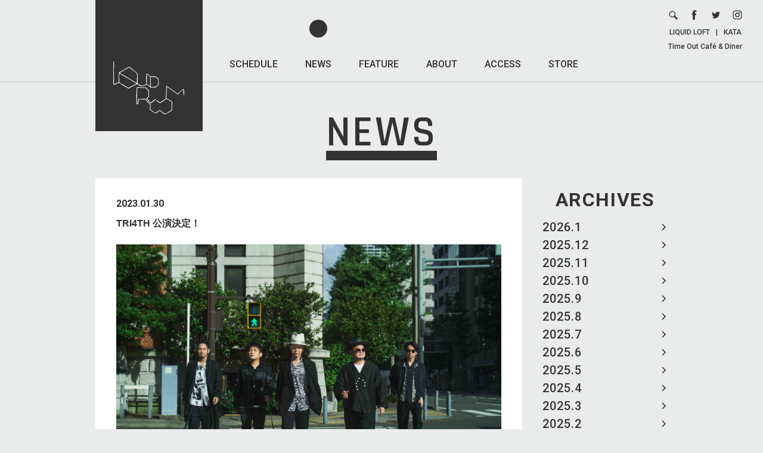

--- FILE ---
content_type: text/html; charset=UTF-8
request_url: https://www.liquidroom.net/news/2023/01/30/17303
body_size: 9534
content:
<!DOCTYPE html>
<html lang="ja" prefix="og: http://ogp.me/ns#">

<head>
    <meta charset="UTF-8">
    <meta name="viewport" content="width=device-width, user-scalable=no, initial-scale=1, maximum-scale=1">

    <!-- Google tag (gtag.js) -->
    <script async src="https://www.googletagmanager.com/gtag/js?id=G-2VBWYF45SB"></script>
    <script>
        window.dataLayer = window.dataLayer || [];

        function gtag() {
            dataLayer.push(arguments);
        }
        gtag('js', new Date());

        gtag('config', 'G-2VBWYF45SB');
    </script>

    <title>TRI4TH 公演決定！ / LIQUIDROOM [リキッドルーム]</title>
    <meta name='robots' content='max-image-preview:large' />
<style id='wp-img-auto-sizes-contain-inline-css' type='text/css'>
img:is([sizes=auto i],[sizes^="auto," i]){contain-intrinsic-size:3000px 1500px}
/*# sourceURL=wp-img-auto-sizes-contain-inline-css */
</style>
<style id='wp-block-library-inline-css' type='text/css'>
:root{--wp-block-synced-color:#7a00df;--wp-block-synced-color--rgb:122,0,223;--wp-bound-block-color:var(--wp-block-synced-color);--wp-editor-canvas-background:#ddd;--wp-admin-theme-color:#007cba;--wp-admin-theme-color--rgb:0,124,186;--wp-admin-theme-color-darker-10:#006ba1;--wp-admin-theme-color-darker-10--rgb:0,107,160.5;--wp-admin-theme-color-darker-20:#005a87;--wp-admin-theme-color-darker-20--rgb:0,90,135;--wp-admin-border-width-focus:2px}@media (min-resolution:192dpi){:root{--wp-admin-border-width-focus:1.5px}}.wp-element-button{cursor:pointer}:root .has-very-light-gray-background-color{background-color:#eee}:root .has-very-dark-gray-background-color{background-color:#313131}:root .has-very-light-gray-color{color:#eee}:root .has-very-dark-gray-color{color:#313131}:root .has-vivid-green-cyan-to-vivid-cyan-blue-gradient-background{background:linear-gradient(135deg,#00d084,#0693e3)}:root .has-purple-crush-gradient-background{background:linear-gradient(135deg,#34e2e4,#4721fb 50%,#ab1dfe)}:root .has-hazy-dawn-gradient-background{background:linear-gradient(135deg,#faaca8,#dad0ec)}:root .has-subdued-olive-gradient-background{background:linear-gradient(135deg,#fafae1,#67a671)}:root .has-atomic-cream-gradient-background{background:linear-gradient(135deg,#fdd79a,#004a59)}:root .has-nightshade-gradient-background{background:linear-gradient(135deg,#330968,#31cdcf)}:root .has-midnight-gradient-background{background:linear-gradient(135deg,#020381,#2874fc)}:root{--wp--preset--font-size--normal:16px;--wp--preset--font-size--huge:42px}.has-regular-font-size{font-size:1em}.has-larger-font-size{font-size:2.625em}.has-normal-font-size{font-size:var(--wp--preset--font-size--normal)}.has-huge-font-size{font-size:var(--wp--preset--font-size--huge)}.has-text-align-center{text-align:center}.has-text-align-left{text-align:left}.has-text-align-right{text-align:right}.has-fit-text{white-space:nowrap!important}#end-resizable-editor-section{display:none}.aligncenter{clear:both}.items-justified-left{justify-content:flex-start}.items-justified-center{justify-content:center}.items-justified-right{justify-content:flex-end}.items-justified-space-between{justify-content:space-between}.screen-reader-text{border:0;clip-path:inset(50%);height:1px;margin:-1px;overflow:hidden;padding:0;position:absolute;width:1px;word-wrap:normal!important}.screen-reader-text:focus{background-color:#ddd;clip-path:none;color:#444;display:block;font-size:1em;height:auto;left:5px;line-height:normal;padding:15px 23px 14px;text-decoration:none;top:5px;width:auto;z-index:100000}html :where(.has-border-color){border-style:solid}html :where([style*=border-top-color]){border-top-style:solid}html :where([style*=border-right-color]){border-right-style:solid}html :where([style*=border-bottom-color]){border-bottom-style:solid}html :where([style*=border-left-color]){border-left-style:solid}html :where([style*=border-width]){border-style:solid}html :where([style*=border-top-width]){border-top-style:solid}html :where([style*=border-right-width]){border-right-style:solid}html :where([style*=border-bottom-width]){border-bottom-style:solid}html :where([style*=border-left-width]){border-left-style:solid}html :where(img[class*=wp-image-]){height:auto;max-width:100%}:where(figure){margin:0 0 1em}html :where(.is-position-sticky){--wp-admin--admin-bar--position-offset:var(--wp-admin--admin-bar--height,0px)}@media screen and (max-width:600px){html :where(.is-position-sticky){--wp-admin--admin-bar--position-offset:0px}}

/*# sourceURL=wp-block-library-inline-css */
</style><style id='global-styles-inline-css' type='text/css'>
:root{--wp--preset--aspect-ratio--square: 1;--wp--preset--aspect-ratio--4-3: 4/3;--wp--preset--aspect-ratio--3-4: 3/4;--wp--preset--aspect-ratio--3-2: 3/2;--wp--preset--aspect-ratio--2-3: 2/3;--wp--preset--aspect-ratio--16-9: 16/9;--wp--preset--aspect-ratio--9-16: 9/16;--wp--preset--color--black: #000000;--wp--preset--color--cyan-bluish-gray: #abb8c3;--wp--preset--color--white: #ffffff;--wp--preset--color--pale-pink: #f78da7;--wp--preset--color--vivid-red: #cf2e2e;--wp--preset--color--luminous-vivid-orange: #ff6900;--wp--preset--color--luminous-vivid-amber: #fcb900;--wp--preset--color--light-green-cyan: #7bdcb5;--wp--preset--color--vivid-green-cyan: #00d084;--wp--preset--color--pale-cyan-blue: #8ed1fc;--wp--preset--color--vivid-cyan-blue: #0693e3;--wp--preset--color--vivid-purple: #9b51e0;--wp--preset--gradient--vivid-cyan-blue-to-vivid-purple: linear-gradient(135deg,rgb(6,147,227) 0%,rgb(155,81,224) 100%);--wp--preset--gradient--light-green-cyan-to-vivid-green-cyan: linear-gradient(135deg,rgb(122,220,180) 0%,rgb(0,208,130) 100%);--wp--preset--gradient--luminous-vivid-amber-to-luminous-vivid-orange: linear-gradient(135deg,rgb(252,185,0) 0%,rgb(255,105,0) 100%);--wp--preset--gradient--luminous-vivid-orange-to-vivid-red: linear-gradient(135deg,rgb(255,105,0) 0%,rgb(207,46,46) 100%);--wp--preset--gradient--very-light-gray-to-cyan-bluish-gray: linear-gradient(135deg,rgb(238,238,238) 0%,rgb(169,184,195) 100%);--wp--preset--gradient--cool-to-warm-spectrum: linear-gradient(135deg,rgb(74,234,220) 0%,rgb(151,120,209) 20%,rgb(207,42,186) 40%,rgb(238,44,130) 60%,rgb(251,105,98) 80%,rgb(254,248,76) 100%);--wp--preset--gradient--blush-light-purple: linear-gradient(135deg,rgb(255,206,236) 0%,rgb(152,150,240) 100%);--wp--preset--gradient--blush-bordeaux: linear-gradient(135deg,rgb(254,205,165) 0%,rgb(254,45,45) 50%,rgb(107,0,62) 100%);--wp--preset--gradient--luminous-dusk: linear-gradient(135deg,rgb(255,203,112) 0%,rgb(199,81,192) 50%,rgb(65,88,208) 100%);--wp--preset--gradient--pale-ocean: linear-gradient(135deg,rgb(255,245,203) 0%,rgb(182,227,212) 50%,rgb(51,167,181) 100%);--wp--preset--gradient--electric-grass: linear-gradient(135deg,rgb(202,248,128) 0%,rgb(113,206,126) 100%);--wp--preset--gradient--midnight: linear-gradient(135deg,rgb(2,3,129) 0%,rgb(40,116,252) 100%);--wp--preset--font-size--small: 13px;--wp--preset--font-size--medium: 20px;--wp--preset--font-size--large: 36px;--wp--preset--font-size--x-large: 42px;--wp--preset--spacing--20: 0.44rem;--wp--preset--spacing--30: 0.67rem;--wp--preset--spacing--40: 1rem;--wp--preset--spacing--50: 1.5rem;--wp--preset--spacing--60: 2.25rem;--wp--preset--spacing--70: 3.38rem;--wp--preset--spacing--80: 5.06rem;--wp--preset--shadow--natural: 6px 6px 9px rgba(0, 0, 0, 0.2);--wp--preset--shadow--deep: 12px 12px 50px rgba(0, 0, 0, 0.4);--wp--preset--shadow--sharp: 6px 6px 0px rgba(0, 0, 0, 0.2);--wp--preset--shadow--outlined: 6px 6px 0px -3px rgb(255, 255, 255), 6px 6px rgb(0, 0, 0);--wp--preset--shadow--crisp: 6px 6px 0px rgb(0, 0, 0);}:where(.is-layout-flex){gap: 0.5em;}:where(.is-layout-grid){gap: 0.5em;}body .is-layout-flex{display: flex;}.is-layout-flex{flex-wrap: wrap;align-items: center;}.is-layout-flex > :is(*, div){margin: 0;}body .is-layout-grid{display: grid;}.is-layout-grid > :is(*, div){margin: 0;}:where(.wp-block-columns.is-layout-flex){gap: 2em;}:where(.wp-block-columns.is-layout-grid){gap: 2em;}:where(.wp-block-post-template.is-layout-flex){gap: 1.25em;}:where(.wp-block-post-template.is-layout-grid){gap: 1.25em;}.has-black-color{color: var(--wp--preset--color--black) !important;}.has-cyan-bluish-gray-color{color: var(--wp--preset--color--cyan-bluish-gray) !important;}.has-white-color{color: var(--wp--preset--color--white) !important;}.has-pale-pink-color{color: var(--wp--preset--color--pale-pink) !important;}.has-vivid-red-color{color: var(--wp--preset--color--vivid-red) !important;}.has-luminous-vivid-orange-color{color: var(--wp--preset--color--luminous-vivid-orange) !important;}.has-luminous-vivid-amber-color{color: var(--wp--preset--color--luminous-vivid-amber) !important;}.has-light-green-cyan-color{color: var(--wp--preset--color--light-green-cyan) !important;}.has-vivid-green-cyan-color{color: var(--wp--preset--color--vivid-green-cyan) !important;}.has-pale-cyan-blue-color{color: var(--wp--preset--color--pale-cyan-blue) !important;}.has-vivid-cyan-blue-color{color: var(--wp--preset--color--vivid-cyan-blue) !important;}.has-vivid-purple-color{color: var(--wp--preset--color--vivid-purple) !important;}.has-black-background-color{background-color: var(--wp--preset--color--black) !important;}.has-cyan-bluish-gray-background-color{background-color: var(--wp--preset--color--cyan-bluish-gray) !important;}.has-white-background-color{background-color: var(--wp--preset--color--white) !important;}.has-pale-pink-background-color{background-color: var(--wp--preset--color--pale-pink) !important;}.has-vivid-red-background-color{background-color: var(--wp--preset--color--vivid-red) !important;}.has-luminous-vivid-orange-background-color{background-color: var(--wp--preset--color--luminous-vivid-orange) !important;}.has-luminous-vivid-amber-background-color{background-color: var(--wp--preset--color--luminous-vivid-amber) !important;}.has-light-green-cyan-background-color{background-color: var(--wp--preset--color--light-green-cyan) !important;}.has-vivid-green-cyan-background-color{background-color: var(--wp--preset--color--vivid-green-cyan) !important;}.has-pale-cyan-blue-background-color{background-color: var(--wp--preset--color--pale-cyan-blue) !important;}.has-vivid-cyan-blue-background-color{background-color: var(--wp--preset--color--vivid-cyan-blue) !important;}.has-vivid-purple-background-color{background-color: var(--wp--preset--color--vivid-purple) !important;}.has-black-border-color{border-color: var(--wp--preset--color--black) !important;}.has-cyan-bluish-gray-border-color{border-color: var(--wp--preset--color--cyan-bluish-gray) !important;}.has-white-border-color{border-color: var(--wp--preset--color--white) !important;}.has-pale-pink-border-color{border-color: var(--wp--preset--color--pale-pink) !important;}.has-vivid-red-border-color{border-color: var(--wp--preset--color--vivid-red) !important;}.has-luminous-vivid-orange-border-color{border-color: var(--wp--preset--color--luminous-vivid-orange) !important;}.has-luminous-vivid-amber-border-color{border-color: var(--wp--preset--color--luminous-vivid-amber) !important;}.has-light-green-cyan-border-color{border-color: var(--wp--preset--color--light-green-cyan) !important;}.has-vivid-green-cyan-border-color{border-color: var(--wp--preset--color--vivid-green-cyan) !important;}.has-pale-cyan-blue-border-color{border-color: var(--wp--preset--color--pale-cyan-blue) !important;}.has-vivid-cyan-blue-border-color{border-color: var(--wp--preset--color--vivid-cyan-blue) !important;}.has-vivid-purple-border-color{border-color: var(--wp--preset--color--vivid-purple) !important;}.has-vivid-cyan-blue-to-vivid-purple-gradient-background{background: var(--wp--preset--gradient--vivid-cyan-blue-to-vivid-purple) !important;}.has-light-green-cyan-to-vivid-green-cyan-gradient-background{background: var(--wp--preset--gradient--light-green-cyan-to-vivid-green-cyan) !important;}.has-luminous-vivid-amber-to-luminous-vivid-orange-gradient-background{background: var(--wp--preset--gradient--luminous-vivid-amber-to-luminous-vivid-orange) !important;}.has-luminous-vivid-orange-to-vivid-red-gradient-background{background: var(--wp--preset--gradient--luminous-vivid-orange-to-vivid-red) !important;}.has-very-light-gray-to-cyan-bluish-gray-gradient-background{background: var(--wp--preset--gradient--very-light-gray-to-cyan-bluish-gray) !important;}.has-cool-to-warm-spectrum-gradient-background{background: var(--wp--preset--gradient--cool-to-warm-spectrum) !important;}.has-blush-light-purple-gradient-background{background: var(--wp--preset--gradient--blush-light-purple) !important;}.has-blush-bordeaux-gradient-background{background: var(--wp--preset--gradient--blush-bordeaux) !important;}.has-luminous-dusk-gradient-background{background: var(--wp--preset--gradient--luminous-dusk) !important;}.has-pale-ocean-gradient-background{background: var(--wp--preset--gradient--pale-ocean) !important;}.has-electric-grass-gradient-background{background: var(--wp--preset--gradient--electric-grass) !important;}.has-midnight-gradient-background{background: var(--wp--preset--gradient--midnight) !important;}.has-small-font-size{font-size: var(--wp--preset--font-size--small) !important;}.has-medium-font-size{font-size: var(--wp--preset--font-size--medium) !important;}.has-large-font-size{font-size: var(--wp--preset--font-size--large) !important;}.has-x-large-font-size{font-size: var(--wp--preset--font-size--x-large) !important;}
/*# sourceURL=global-styles-inline-css */
</style>

<style id='classic-theme-styles-inline-css' type='text/css'>
/*! This file is auto-generated */
.wp-block-button__link{color:#fff;background-color:#32373c;border-radius:9999px;box-shadow:none;text-decoration:none;padding:calc(.667em + 2px) calc(1.333em + 2px);font-size:1.125em}.wp-block-file__button{background:#32373c;color:#fff;text-decoration:none}
/*# sourceURL=/wp-includes/css/classic-themes.min.css */
</style>
<link rel='stylesheet' id='fonts-css' href='https://fonts.googleapis.com/css?family=Rajdhani%3A600%2C700%7CRoboto+Condensed%7CRoboto%3A400%2C400i%2C500%2C700%2C700i&#038;ver=6.9' type='text/css' media='all' />
<link rel='stylesheet' id='li_common-css' href='https://www.liquidroom.net/wp-content/themes/liquidroom/assets/css/common.css?20180214_1&#038;ver=6.9' type='text/css' media='all' />
<link rel='stylesheet' id='news-css' href='https://www.liquidroom.net/wp-content/themes/liquidroom/assets/css/news.css?ver=6.9' type='text/css' media='all' />
<link rel="canonical" href="https://www.liquidroom.net/news/2023/01/30/17303" />
<link rel='shortlink' href='https://www.liquidroom.net/?p=17303' />
<link rel="shortcut icon" href="https://www.liquidroom.net/wp-content/themes/liquidroom/assets/img/favicon.ico">
<link rel="icon" href="https://www.liquidroom.net/wp-content/themes/liquidroom/assets/img/favicon.ico">
<link rel="apple-touch-icon" href="https://www.liquidroom.net/wp-content/themes/liquidroom/assets/img/apple-touch-icon.png">
<meta property="og:type" content="article">
<meta property="og:title" content="TRI4TH 公演決定！ / LIQUIDROOM [リキッドルーム]">
<meta property="og:description" content="CALM &amp; CLASH Tour6/6公演詳細はコチラから">
<meta property="og:image" content="https://www.liquidroom.net/wp-content/themes/liquidroom/assets/img/ogp.png">
<meta property="og:url" content="https://www.liquidroom.net/news/2023/01/30/17303">
<meta property="og:site_name" content="LIQUIDROOM [リキッドルーム]">
<meta property="og:locale" content="ja_JP">
<meta name="Description" content="東京を代表するライブハウス、LIQUIDROOM [リキッドルーム]のオフィシャルサイト。恵比寿移転後はメイン・ホールの他にラウンジ、カフェ＆ギャラリーといった3つのエリアをプラスした複合施設としてさまざな催事／用途に適応しています。">
<meta name="Keywords" content="恵比寿,リキッドルーム,リキッド,ルーム,liquidroom,liquid,room,ライブハウス,クラブ,ラウンジ,ギャラリー,liquid recordings,タイムアウト,カフェ">
</head>

<body>
    
    <div id="wrapper">

        <header>
                            <a href="https://www.liquidroom.net" class="logo">
                    <img src="https://www.liquidroom.net/wp-content/themes/liquidroom/assets/img/logo.svg" alt="https://www.liquidroom.net">
                </a>
            
            <nav class="f1M pc">
                <ul>
                    <li>
                        <a class="" href="https://www.liquidroom.net/schedule">SCHEDULE</a>
                    </li>
                    <li>
                        <a class="active" href="https://www.liquidroom.net/news">NEWS</a>
                    </li>
                    <li>
                        <a class="" href="https://www.liquidroom.net/feature">FEATURE</a>
                    </li>
                    <li>
                        <a class="" href="https://www.liquidroom.net/about">ABOUT</a>
                    </li>
                    <li>
                        <a class="" href="https://www.liquidroom.net/access">ACCESS</a>
                    </li>
                    <li>
                        <a href="http://liquidroom.shop-pro.jp/" target="_blank">STORE</a>
                    </li>
                </ul>
            </nav>

            <div class="links pc">
                <ul>
                    <li>
                        <form role="search" method="get" class="search-form" action="https://www.liquidroom.net">
                            <div class="wrap">
                                <button type="submit">
                                    <img src="https://www.liquidroom.net/wp-content/themes/liquidroom/assets/img/icn_search.svg" alt="search">
                                </button>
                                <div class="input">
                                    <input type="search" class="search-field" placeholder="SEARCH" value="" name="s" title="検索:" />
                                </div>
                            </div>
                        </form>
                    </li>
                    <li>
                        <a href="https://www.facebook.com/liquidroom.ebisu" target="_blank">
                            <img src="https://www.liquidroom.net/wp-content/themes/liquidroom/assets/img/icn_facebook.svg" alt="facebook">
                        </a>
                    </li>
                    <li>
                        <a href="http://twitter.com/LIQUIDROOM" target="_blank">
                            <img src="https://www.liquidroom.net/wp-content/themes/liquidroom/assets/img/icn_twitter.svg" alt="twitter">
                        </a>
                    </li>
                    <li>
                        <a href="https://www.instagram.com/liquidroom_ebisu/" target="_blank">
                            <img src="https://www.liquidroom.net/wp-content/themes/liquidroom/assets/img/icn_instagram.svg" alt="instagram">
                        </a>
                    </li>
                </ul>
                <div class="text f1M">
                    <a href="https://www.liquidroom.net#facility_area-link">LIQUID LOFT</a>|<a href="http://kata-gallery.net" target="_blank">KATA</a><br>
                    <a href="http://www.timeoutcafe.jp/" target="_blank">Time Out Café & Diner</a>
                </div>
            </div>

            <button class="sp sp_nav_btn" type="button">
                <hr>
                <hr>
                <hr>
            </button>
        </header>

        <div class="sp sp_nav">
            <div class="sp_nav_wrap">
                <nav class="f1M">
                    <ul>
                        <li>
                            <a class="" href="https://www.liquidroom.net/schedule">SCHEDULE</a>
                        </li>
                        <li>
                            <a class="active" href="https://www.liquidroom.net/news">NEWS</a>
                        </li>
                        <li>
                            <a class="" href="https://www.liquidroom.net/feature">FEATURE</a>
                        </li>
                        <li>
                            <a class="" href="https://www.liquidroom.net/about">ABOUT</a>
                        </li>
                        <li>
                            <a class="" href="https://www.liquidroom.net/access">ACCESS</a>
                        </li>
                        <li>
                            <a href="http://liquidroom.shop-pro.jp/" target="_blank">STORE</a>
                        </li>
                    </ul>
                </nav>

                <ul class="single_page_link f1M">
                    <li>
                        <a href="https://www.liquidroom.net/contact">CONTACT &gt;</a>
                    </li>
                    <li>
                        <a href="https://www.liquidroom.net/recruit">RECRUIT &gt;</a>
                    </li>
                    <li>
                        <a href="https://www.liquidroom.net/privacy-policy">PRIVACY POLICY &gt;</a>
                    </li>
                </ul>

                <ul class="icons">
                    <li>
                        <form role="search" method="get" class="search-form" action="https://www.liquidroom.net">
                            <div class="wrap">
                                <button type="submit">
                                    <img src="https://www.liquidroom.net/wp-content/themes/liquidroom/assets/img/icn_search.svg" alt="search">
                                </button>
                                <div class="input">
                                    <input type="search" class="search-field" placeholder="SEARCH" value="" name="s" title="検索:" />
                                </div>
                            </div>
                        </form>
                    </li>
                    <li>
                        <a href="https://www.facebook.com/liquidroom.ebisu" target="_blank">
                            <img src="https://www.liquidroom.net/wp-content/themes/liquidroom/assets/img/icn_facebook.svg" alt="facebook">
                        </a>
                    </li>
                    <li>
                        <a href="http://twitter.com/LIQUIDROOM" target="_blank">
                            <img src="https://www.liquidroom.net/wp-content/themes/liquidroom/assets/img/icn_twitter.svg" alt="twitter">
                        </a>
                    </li>
                    <li>
                        <a href="https://www.instagram.com/liquidroom_ebisu/" target="_blank">
                            <img src="https://www.liquidroom.net/wp-content/themes/liquidroom/assets/img/icn_instagram.svg" alt="instagram">
                        </a>
                    </li>
                </ul>

                <div class="bottom f1M">
                    <a href="https://www.liquidroom.net#facility_area-link">LIQUID LOFT</a><br>
                    <a href="http://kata-gallery.net" target="_blank">KATA</a><br>
                    <a href="http://www.timeoutcafe.jp/" target="_blank">Time Out Café & Diner</a>
                </div>
            </div>
        </div>

        <div id="contents" class="page">

<h1 class="f2SB"><span>NEWS</span></h1>
<main class="clear">
	<aside>
    <div class="block month_block">
        <div class="block_wrap">
            <h3 class="f1B">
                ARCHIVES
                <select class="sp sp_select">
                    <option value="" selected disabled>MONTH</option>
                    	<option value='https://www.liquidroom.net/news/2026/01'> 2026.1 </option>
	<option value='https://www.liquidroom.net/news/2025/12'> 2025.12 </option>
	<option value='https://www.liquidroom.net/news/2025/11'> 2025.11 </option>
	<option value='https://www.liquidroom.net/news/2025/10'> 2025.10 </option>
	<option value='https://www.liquidroom.net/news/2025/09'> 2025.9 </option>
	<option value='https://www.liquidroom.net/news/2025/08'> 2025.8 </option>
	<option value='https://www.liquidroom.net/news/2025/07'> 2025.7 </option>
	<option value='https://www.liquidroom.net/news/2025/06'> 2025.6 </option>
	<option value='https://www.liquidroom.net/news/2025/05'> 2025.5 </option>
	<option value='https://www.liquidroom.net/news/2025/04'> 2025.4 </option>
	<option value='https://www.liquidroom.net/news/2025/03'> 2025.3 </option>
	<option value='https://www.liquidroom.net/news/2025/02'> 2025.2 </option>
	<option value='https://www.liquidroom.net/news/2025/01'> 2025.1 </option>
	<option value='https://www.liquidroom.net/news/2024/12'> 2024.12 </option>
	<option value='https://www.liquidroom.net/news/2024/11'> 2024.11 </option>
	<option value='https://www.liquidroom.net/news/2024/10'> 2024.10 </option>
	<option value='https://www.liquidroom.net/news/2024/09'> 2024.9 </option>
	<option value='https://www.liquidroom.net/news/2024/08'> 2024.8 </option>
	<option value='https://www.liquidroom.net/news/2024/07'> 2024.7 </option>
	<option value='https://www.liquidroom.net/news/2024/06'> 2024.6 </option>
	<option value='https://www.liquidroom.net/news/2024/05'> 2024.5 </option>
	<option value='https://www.liquidroom.net/news/2024/04'> 2024.4 </option>
	<option value='https://www.liquidroom.net/news/2024/03'> 2024.3 </option>
	<option value='https://www.liquidroom.net/news/2024/02'> 2024.2 </option>
	<option value='https://www.liquidroom.net/news/2024/01'> 2024.1 </option>
	<option value='https://www.liquidroom.net/news/2023/12'> 2023.12 </option>
	<option value='https://www.liquidroom.net/news/2023/11'> 2023.11 </option>
	<option value='https://www.liquidroom.net/news/2023/10'> 2023.10 </option>
	<option value='https://www.liquidroom.net/news/2023/09'> 2023.9 </option>
	<option value='https://www.liquidroom.net/news/2023/08'> 2023.8 </option>
	<option value='https://www.liquidroom.net/news/2023/07'> 2023.7 </option>
	<option value='https://www.liquidroom.net/news/2023/06'> 2023.6 </option>
	<option value='https://www.liquidroom.net/news/2023/05'> 2023.5 </option>
	<option value='https://www.liquidroom.net/news/2023/04'> 2023.4 </option>
	<option value='https://www.liquidroom.net/news/2023/03'> 2023.3 </option>
	<option value='https://www.liquidroom.net/news/2023/02'> 2023.2 </option>
	<option value='https://www.liquidroom.net/news/2023/01'> 2023.1 </option>
	<option value='https://www.liquidroom.net/news/2022/12'> 2022.12 </option>
	<option value='https://www.liquidroom.net/news/2022/11'> 2022.11 </option>
	<option value='https://www.liquidroom.net/news/2022/10'> 2022.10 </option>
	<option value='https://www.liquidroom.net/news/2022/09'> 2022.9 </option>
	<option value='https://www.liquidroom.net/news/2022/08'> 2022.8 </option>
	<option value='https://www.liquidroom.net/news/2022/07'> 2022.7 </option>
	<option value='https://www.liquidroom.net/news/2022/06'> 2022.6 </option>
	<option value='https://www.liquidroom.net/news/2022/05'> 2022.5 </option>
	<option value='https://www.liquidroom.net/news/2022/04'> 2022.4 </option>
	<option value='https://www.liquidroom.net/news/2022/03'> 2022.3 </option>
	<option value='https://www.liquidroom.net/news/2022/02'> 2022.2 </option>
	<option value='https://www.liquidroom.net/news/2022/01'> 2022.1 </option>
	<option value='https://www.liquidroom.net/news/2021/12'> 2021.12 </option>
	<option value='https://www.liquidroom.net/news/2021/11'> 2021.11 </option>
	<option value='https://www.liquidroom.net/news/2021/10'> 2021.10 </option>
	<option value='https://www.liquidroom.net/news/2021/09'> 2021.9 </option>
	<option value='https://www.liquidroom.net/news/2021/05'> 2021.5 </option>
	<option value='https://www.liquidroom.net/news/2021/04'> 2021.4 </option>
	<option value='https://www.liquidroom.net/news/2021/03'> 2021.3 </option>
	<option value='https://www.liquidroom.net/news/2021/01'> 2021.1 </option>
	<option value='https://www.liquidroom.net/news/2020/12'> 2020.12 </option>
	<option value='https://www.liquidroom.net/news/2020/11'> 2020.11 </option>
	<option value='https://www.liquidroom.net/news/2020/10'> 2020.10 </option>
	<option value='https://www.liquidroom.net/news/2020/09'> 2020.9 </option>
	<option value='https://www.liquidroom.net/news/2020/08'> 2020.8 </option>
	<option value='https://www.liquidroom.net/news/2020/07'> 2020.7 </option>
	<option value='https://www.liquidroom.net/news/2020/06'> 2020.6 </option>
	<option value='https://www.liquidroom.net/news/2020/05'> 2020.5 </option>
	<option value='https://www.liquidroom.net/news/2020/04'> 2020.4 </option>
	<option value='https://www.liquidroom.net/news/2020/03'> 2020.3 </option>
	<option value='https://www.liquidroom.net/news/2020/02'> 2020.2 </option>
	<option value='https://www.liquidroom.net/news/2020/01'> 2020.1 </option>
	<option value='https://www.liquidroom.net/news/2019/12'> 2019.12 </option>
	<option value='https://www.liquidroom.net/news/2019/11'> 2019.11 </option>
	<option value='https://www.liquidroom.net/news/2019/10'> 2019.10 </option>
	<option value='https://www.liquidroom.net/news/2019/09'> 2019.9 </option>
	<option value='https://www.liquidroom.net/news/2019/08'> 2019.8 </option>
	<option value='https://www.liquidroom.net/news/2019/07'> 2019.7 </option>
	<option value='https://www.liquidroom.net/news/2019/06'> 2019.6 </option>
	<option value='https://www.liquidroom.net/news/2019/05'> 2019.5 </option>
	<option value='https://www.liquidroom.net/news/2019/04'> 2019.4 </option>
	<option value='https://www.liquidroom.net/news/2019/03'> 2019.3 </option>
	<option value='https://www.liquidroom.net/news/2019/02'> 2019.2 </option>
	<option value='https://www.liquidroom.net/news/2019/01'> 2019.1 </option>
	<option value='https://www.liquidroom.net/news/2018/12'> 2018.12 </option>
	<option value='https://www.liquidroom.net/news/2018/11'> 2018.11 </option>
	<option value='https://www.liquidroom.net/news/2018/10'> 2018.10 </option>
	<option value='https://www.liquidroom.net/news/2018/09'> 2018.9 </option>
	<option value='https://www.liquidroom.net/news/2018/08'> 2018.8 </option>
	<option value='https://www.liquidroom.net/news/2018/07'> 2018.7 </option>
	<option value='https://www.liquidroom.net/news/2018/06'> 2018.6 </option>
	<option value='https://www.liquidroom.net/news/2018/05'> 2018.5 </option>
	<option value='https://www.liquidroom.net/news/2018/04'> 2018.4 </option>
	<option value='https://www.liquidroom.net/news/2018/03'> 2018.3 </option>
	<option value='https://www.liquidroom.net/news/2018/02'> 2018.2 </option>
	<option value='https://www.liquidroom.net/news/2018/01'> 2018.1 </option>
	<option value='https://www.liquidroom.net/news/2017/12'> 2017.12 </option>
	<option value='https://www.liquidroom.net/news/2017/11'> 2017.11 </option>
	<option value='https://www.liquidroom.net/news/2017/10'> 2017.10 </option>
	<option value='https://www.liquidroom.net/news/2017/09'> 2017.9 </option>
	<option value='https://www.liquidroom.net/news/2017/08'> 2017.8 </option>
	<option value='https://www.liquidroom.net/news/2017/07'> 2017.7 </option>
	<option value='https://www.liquidroom.net/news/2017/06'> 2017.6 </option>
	<option value='https://www.liquidroom.net/news/2017/05'> 2017.5 </option>
	<option value='https://www.liquidroom.net/news/2017/04'> 2017.4 </option>
	<option value='https://www.liquidroom.net/news/2017/03'> 2017.3 </option>
	<option value='https://www.liquidroom.net/news/2017/02'> 2017.2 </option>
	<option value='https://www.liquidroom.net/news/2017/01'> 2017.1 </option>
	<option value='https://www.liquidroom.net/news/2016/12'> 2016.12 </option>
	<option value='https://www.liquidroom.net/news/2016/11'> 2016.11 </option>
	<option value='https://www.liquidroom.net/news/2016/10'> 2016.10 </option>
	<option value='https://www.liquidroom.net/news/2016/09'> 2016.9 </option>
	<option value='https://www.liquidroom.net/news/2016/08'> 2016.8 </option>
	<option value='https://www.liquidroom.net/news/2016/07'> 2016.7 </option>
	<option value='https://www.liquidroom.net/news/2016/06'> 2016.6 </option>
	<option value='https://www.liquidroom.net/news/2016/05'> 2016.5 </option>
	<option value='https://www.liquidroom.net/news/2016/04'> 2016.4 </option>
	<option value='https://www.liquidroom.net/news/2016/03'> 2016.3 </option>
	<option value='https://www.liquidroom.net/news/2016/02'> 2016.2 </option>
	<option value='https://www.liquidroom.net/news/2016/01'> 2016.1 </option>
	<option value='https://www.liquidroom.net/news/2015/12'> 2015.12 </option>
	<option value='https://www.liquidroom.net/news/2015/11'> 2015.11 </option>
	<option value='https://www.liquidroom.net/news/2015/10'> 2015.10 </option>
	<option value='https://www.liquidroom.net/news/2015/09'> 2015.9 </option>
	<option value='https://www.liquidroom.net/news/2015/08'> 2015.8 </option>
	<option value='https://www.liquidroom.net/news/2015/07'> 2015.7 </option>
	<option value='https://www.liquidroom.net/news/2015/06'> 2015.6 </option>
	<option value='https://www.liquidroom.net/news/2015/05'> 2015.5 </option>
	<option value='https://www.liquidroom.net/news/2015/04'> 2015.4 </option>
	<option value='https://www.liquidroom.net/news/2015/03'> 2015.3 </option>
	<option value='https://www.liquidroom.net/news/2015/02'> 2015.2 </option>
	<option value='https://www.liquidroom.net/news/2015/01'> 2015.1 </option>
	<option value='https://www.liquidroom.net/news/2014/12'> 2014.12 </option>
	<option value='https://www.liquidroom.net/news/2014/11'> 2014.11 </option>
	<option value='https://www.liquidroom.net/news/2014/10'> 2014.10 </option>
	<option value='https://www.liquidroom.net/news/2014/09'> 2014.9 </option>
	<option value='https://www.liquidroom.net/news/2014/08'> 2014.8 </option>
	<option value='https://www.liquidroom.net/news/2014/07'> 2014.7 </option>
	<option value='https://www.liquidroom.net/news/2014/06'> 2014.6 </option>
	<option value='https://www.liquidroom.net/news/2014/05'> 2014.5 </option>
	<option value='https://www.liquidroom.net/news/2014/04'> 2014.4 </option>
	<option value='https://www.liquidroom.net/news/2014/03'> 2014.3 </option>
	<option value='https://www.liquidroom.net/news/2014/02'> 2014.2 </option>
	<option value='https://www.liquidroom.net/news/2014/01'> 2014.1 </option>
	<option value='https://www.liquidroom.net/news/2013/12'> 2013.12 </option>
	<option value='https://www.liquidroom.net/news/2013/11'> 2013.11 </option>
	<option value='https://www.liquidroom.net/news/2013/10'> 2013.10 </option>
	<option value='https://www.liquidroom.net/news/2013/09'> 2013.9 </option>
	<option value='https://www.liquidroom.net/news/2013/08'> 2013.8 </option>
	<option value='https://www.liquidroom.net/news/2013/07'> 2013.7 </option>
	<option value='https://www.liquidroom.net/news/2013/06'> 2013.6 </option>
	<option value='https://www.liquidroom.net/news/2013/05'> 2013.5 </option>
	<option value='https://www.liquidroom.net/news/2013/04'> 2013.4 </option>
	<option value='https://www.liquidroom.net/news/2013/03'> 2013.3 </option>
	<option value='https://www.liquidroom.net/news/2013/02'> 2013.2 </option>
	<option value='https://www.liquidroom.net/news/2013/01'> 2013.1 </option>
	<option value='https://www.liquidroom.net/news/2012/12'> 2012.12 </option>
	<option value='https://www.liquidroom.net/news/2012/11'> 2012.11 </option>
	<option value='https://www.liquidroom.net/news/2012/10'> 2012.10 </option>
	<option value='https://www.liquidroom.net/news/2012/09'> 2012.9 </option>
	<option value='https://www.liquidroom.net/news/2012/08'> 2012.8 </option>
	<option value='https://www.liquidroom.net/news/2012/07'> 2012.7 </option>
	<option value='https://www.liquidroom.net/news/2012/06'> 2012.6 </option>
	<option value='https://www.liquidroom.net/news/2012/05'> 2012.5 </option>
	<option value='https://www.liquidroom.net/news/2012/04'> 2012.4 </option>
	<option value='https://www.liquidroom.net/news/2012/03'> 2012.3 </option>
	<option value='https://www.liquidroom.net/news/2012/02'> 2012.2 </option>
	<option value='https://www.liquidroom.net/news/2012/01'> 2012.1 </option>
	<option value='https://www.liquidroom.net/news/2011/12'> 2011.12 </option>
	<option value='https://www.liquidroom.net/news/2011/11'> 2011.11 </option>
	<option value='https://www.liquidroom.net/news/2011/10'> 2011.10 </option>
	<option value='https://www.liquidroom.net/news/2011/09'> 2011.9 </option>
	<option value='https://www.liquidroom.net/news/2011/08'> 2011.8 </option>
	<option value='https://www.liquidroom.net/news/2011/07'> 2011.7 </option>
	<option value='https://www.liquidroom.net/news/2011/06'> 2011.6 </option>
	<option value='https://www.liquidroom.net/news/2011/05'> 2011.5 </option>
	<option value='https://www.liquidroom.net/news/2011/04'> 2011.4 </option>
	<option value='https://www.liquidroom.net/news/2011/03'> 2011.3 </option>
	<option value='https://www.liquidroom.net/news/2011/02'> 2011.2 </option>
	<option value='https://www.liquidroom.net/news/2011/01'> 2011.1 </option>
	<option value='https://www.liquidroom.net/news/2010/12'> 2010.12 </option>
	<option value='https://www.liquidroom.net/news/2010/11'> 2010.11 </option>
	<option value='https://www.liquidroom.net/news/2010/10'> 2010.10 </option>
	<option value='https://www.liquidroom.net/news/2010/09'> 2010.9 </option>
	<option value='https://www.liquidroom.net/news/2010/08'> 2010.8 </option>
	<option value='https://www.liquidroom.net/news/2010/07'> 2010.7 </option>
	<option value='https://www.liquidroom.net/news/2010/06'> 2010.6 </option>
	<option value='https://www.liquidroom.net/news/2010/05'> 2010.5 </option>
	<option value='https://www.liquidroom.net/news/2010/04'> 2010.4 </option>
	<option value='https://www.liquidroom.net/news/2010/03'> 2010.3 </option>
	<option value='https://www.liquidroom.net/news/2010/02'> 2010.2 </option>
	<option value='https://www.liquidroom.net/news/2010/01'> 2010.1 </option>
	<option value='https://www.liquidroom.net/news/2009/12'> 2009.12 </option>
                </select>
            </h3>

            <ul class="monthly f1M">
                	<li><a href='https://www.liquidroom.net/news/2026/01'>2026.1</a></li>
	<li><a href='https://www.liquidroom.net/news/2025/12'>2025.12</a></li>
	<li><a href='https://www.liquidroom.net/news/2025/11'>2025.11</a></li>
	<li><a href='https://www.liquidroom.net/news/2025/10'>2025.10</a></li>
	<li><a href='https://www.liquidroom.net/news/2025/09'>2025.9</a></li>
	<li><a href='https://www.liquidroom.net/news/2025/08'>2025.8</a></li>
	<li><a href='https://www.liquidroom.net/news/2025/07'>2025.7</a></li>
	<li><a href='https://www.liquidroom.net/news/2025/06'>2025.6</a></li>
	<li><a href='https://www.liquidroom.net/news/2025/05'>2025.5</a></li>
	<li><a href='https://www.liquidroom.net/news/2025/04'>2025.4</a></li>
	<li><a href='https://www.liquidroom.net/news/2025/03'>2025.3</a></li>
	<li><a href='https://www.liquidroom.net/news/2025/02'>2025.2</a></li>
	<li><a href='https://www.liquidroom.net/news/2025/01'>2025.1</a></li>
	<li><a href='https://www.liquidroom.net/news/2024/12'>2024.12</a></li>
	<li><a href='https://www.liquidroom.net/news/2024/11'>2024.11</a></li>
	<li><a href='https://www.liquidroom.net/news/2024/10'>2024.10</a></li>
	<li><a href='https://www.liquidroom.net/news/2024/09'>2024.9</a></li>
	<li><a href='https://www.liquidroom.net/news/2024/08'>2024.8</a></li>
	<li><a href='https://www.liquidroom.net/news/2024/07'>2024.7</a></li>
	<li><a href='https://www.liquidroom.net/news/2024/06'>2024.6</a></li>
	<li><a href='https://www.liquidroom.net/news/2024/05'>2024.5</a></li>
	<li><a href='https://www.liquidroom.net/news/2024/04'>2024.4</a></li>
	<li><a href='https://www.liquidroom.net/news/2024/03'>2024.3</a></li>
	<li><a href='https://www.liquidroom.net/news/2024/02'>2024.2</a></li>
	<li><a href='https://www.liquidroom.net/news/2024/01'>2024.1</a></li>
	<li><a href='https://www.liquidroom.net/news/2023/12'>2023.12</a></li>
	<li><a href='https://www.liquidroom.net/news/2023/11'>2023.11</a></li>
	<li><a href='https://www.liquidroom.net/news/2023/10'>2023.10</a></li>
	<li><a href='https://www.liquidroom.net/news/2023/09'>2023.9</a></li>
	<li><a href='https://www.liquidroom.net/news/2023/08'>2023.8</a></li>
	<li><a href='https://www.liquidroom.net/news/2023/07'>2023.7</a></li>
	<li><a href='https://www.liquidroom.net/news/2023/06'>2023.6</a></li>
	<li><a href='https://www.liquidroom.net/news/2023/05'>2023.5</a></li>
	<li><a href='https://www.liquidroom.net/news/2023/04'>2023.4</a></li>
	<li><a href='https://www.liquidroom.net/news/2023/03'>2023.3</a></li>
	<li><a href='https://www.liquidroom.net/news/2023/02'>2023.2</a></li>
	<li><a href='https://www.liquidroom.net/news/2023/01'>2023.1</a></li>
	<li><a href='https://www.liquidroom.net/news/2022/12'>2022.12</a></li>
	<li><a href='https://www.liquidroom.net/news/2022/11'>2022.11</a></li>
	<li><a href='https://www.liquidroom.net/news/2022/10'>2022.10</a></li>
	<li><a href='https://www.liquidroom.net/news/2022/09'>2022.9</a></li>
	<li><a href='https://www.liquidroom.net/news/2022/08'>2022.8</a></li>
	<li><a href='https://www.liquidroom.net/news/2022/07'>2022.7</a></li>
	<li><a href='https://www.liquidroom.net/news/2022/06'>2022.6</a></li>
	<li><a href='https://www.liquidroom.net/news/2022/05'>2022.5</a></li>
	<li><a href='https://www.liquidroom.net/news/2022/04'>2022.4</a></li>
	<li><a href='https://www.liquidroom.net/news/2022/03'>2022.3</a></li>
	<li><a href='https://www.liquidroom.net/news/2022/02'>2022.2</a></li>
	<li><a href='https://www.liquidroom.net/news/2022/01'>2022.1</a></li>
	<li><a href='https://www.liquidroom.net/news/2021/12'>2021.12</a></li>
	<li><a href='https://www.liquidroom.net/news/2021/11'>2021.11</a></li>
	<li><a href='https://www.liquidroom.net/news/2021/10'>2021.10</a></li>
	<li><a href='https://www.liquidroom.net/news/2021/09'>2021.9</a></li>
	<li><a href='https://www.liquidroom.net/news/2021/05'>2021.5</a></li>
	<li><a href='https://www.liquidroom.net/news/2021/04'>2021.4</a></li>
	<li><a href='https://www.liquidroom.net/news/2021/03'>2021.3</a></li>
	<li><a href='https://www.liquidroom.net/news/2021/01'>2021.1</a></li>
	<li><a href='https://www.liquidroom.net/news/2020/12'>2020.12</a></li>
	<li><a href='https://www.liquidroom.net/news/2020/11'>2020.11</a></li>
	<li><a href='https://www.liquidroom.net/news/2020/10'>2020.10</a></li>
	<li><a href='https://www.liquidroom.net/news/2020/09'>2020.9</a></li>
	<li><a href='https://www.liquidroom.net/news/2020/08'>2020.8</a></li>
	<li><a href='https://www.liquidroom.net/news/2020/07'>2020.7</a></li>
	<li><a href='https://www.liquidroom.net/news/2020/06'>2020.6</a></li>
	<li><a href='https://www.liquidroom.net/news/2020/05'>2020.5</a></li>
	<li><a href='https://www.liquidroom.net/news/2020/04'>2020.4</a></li>
	<li><a href='https://www.liquidroom.net/news/2020/03'>2020.3</a></li>
	<li><a href='https://www.liquidroom.net/news/2020/02'>2020.2</a></li>
	<li><a href='https://www.liquidroom.net/news/2020/01'>2020.1</a></li>
	<li><a href='https://www.liquidroom.net/news/2019/12'>2019.12</a></li>
	<li><a href='https://www.liquidroom.net/news/2019/11'>2019.11</a></li>
	<li><a href='https://www.liquidroom.net/news/2019/10'>2019.10</a></li>
	<li><a href='https://www.liquidroom.net/news/2019/09'>2019.9</a></li>
	<li><a href='https://www.liquidroom.net/news/2019/08'>2019.8</a></li>
	<li><a href='https://www.liquidroom.net/news/2019/07'>2019.7</a></li>
	<li><a href='https://www.liquidroom.net/news/2019/06'>2019.6</a></li>
	<li><a href='https://www.liquidroom.net/news/2019/05'>2019.5</a></li>
	<li><a href='https://www.liquidroom.net/news/2019/04'>2019.4</a></li>
	<li><a href='https://www.liquidroom.net/news/2019/03'>2019.3</a></li>
	<li><a href='https://www.liquidroom.net/news/2019/02'>2019.2</a></li>
	<li><a href='https://www.liquidroom.net/news/2019/01'>2019.1</a></li>
	<li><a href='https://www.liquidroom.net/news/2018/12'>2018.12</a></li>
	<li><a href='https://www.liquidroom.net/news/2018/11'>2018.11</a></li>
	<li><a href='https://www.liquidroom.net/news/2018/10'>2018.10</a></li>
	<li><a href='https://www.liquidroom.net/news/2018/09'>2018.9</a></li>
	<li><a href='https://www.liquidroom.net/news/2018/08'>2018.8</a></li>
	<li><a href='https://www.liquidroom.net/news/2018/07'>2018.7</a></li>
	<li><a href='https://www.liquidroom.net/news/2018/06'>2018.6</a></li>
	<li><a href='https://www.liquidroom.net/news/2018/05'>2018.5</a></li>
	<li><a href='https://www.liquidroom.net/news/2018/04'>2018.4</a></li>
	<li><a href='https://www.liquidroom.net/news/2018/03'>2018.3</a></li>
	<li><a href='https://www.liquidroom.net/news/2018/02'>2018.2</a></li>
	<li><a href='https://www.liquidroom.net/news/2018/01'>2018.1</a></li>
	<li><a href='https://www.liquidroom.net/news/2017/12'>2017.12</a></li>
	<li><a href='https://www.liquidroom.net/news/2017/11'>2017.11</a></li>
	<li><a href='https://www.liquidroom.net/news/2017/10'>2017.10</a></li>
	<li><a href='https://www.liquidroom.net/news/2017/09'>2017.9</a></li>
	<li><a href='https://www.liquidroom.net/news/2017/08'>2017.8</a></li>
	<li><a href='https://www.liquidroom.net/news/2017/07'>2017.7</a></li>
	<li><a href='https://www.liquidroom.net/news/2017/06'>2017.6</a></li>
	<li><a href='https://www.liquidroom.net/news/2017/05'>2017.5</a></li>
	<li><a href='https://www.liquidroom.net/news/2017/04'>2017.4</a></li>
	<li><a href='https://www.liquidroom.net/news/2017/03'>2017.3</a></li>
	<li><a href='https://www.liquidroom.net/news/2017/02'>2017.2</a></li>
	<li><a href='https://www.liquidroom.net/news/2017/01'>2017.1</a></li>
	<li><a href='https://www.liquidroom.net/news/2016/12'>2016.12</a></li>
	<li><a href='https://www.liquidroom.net/news/2016/11'>2016.11</a></li>
	<li><a href='https://www.liquidroom.net/news/2016/10'>2016.10</a></li>
	<li><a href='https://www.liquidroom.net/news/2016/09'>2016.9</a></li>
	<li><a href='https://www.liquidroom.net/news/2016/08'>2016.8</a></li>
	<li><a href='https://www.liquidroom.net/news/2016/07'>2016.7</a></li>
	<li><a href='https://www.liquidroom.net/news/2016/06'>2016.6</a></li>
	<li><a href='https://www.liquidroom.net/news/2016/05'>2016.5</a></li>
	<li><a href='https://www.liquidroom.net/news/2016/04'>2016.4</a></li>
	<li><a href='https://www.liquidroom.net/news/2016/03'>2016.3</a></li>
	<li><a href='https://www.liquidroom.net/news/2016/02'>2016.2</a></li>
	<li><a href='https://www.liquidroom.net/news/2016/01'>2016.1</a></li>
	<li><a href='https://www.liquidroom.net/news/2015/12'>2015.12</a></li>
	<li><a href='https://www.liquidroom.net/news/2015/11'>2015.11</a></li>
	<li><a href='https://www.liquidroom.net/news/2015/10'>2015.10</a></li>
	<li><a href='https://www.liquidroom.net/news/2015/09'>2015.9</a></li>
	<li><a href='https://www.liquidroom.net/news/2015/08'>2015.8</a></li>
	<li><a href='https://www.liquidroom.net/news/2015/07'>2015.7</a></li>
	<li><a href='https://www.liquidroom.net/news/2015/06'>2015.6</a></li>
	<li><a href='https://www.liquidroom.net/news/2015/05'>2015.5</a></li>
	<li><a href='https://www.liquidroom.net/news/2015/04'>2015.4</a></li>
	<li><a href='https://www.liquidroom.net/news/2015/03'>2015.3</a></li>
	<li><a href='https://www.liquidroom.net/news/2015/02'>2015.2</a></li>
	<li><a href='https://www.liquidroom.net/news/2015/01'>2015.1</a></li>
	<li><a href='https://www.liquidroom.net/news/2014/12'>2014.12</a></li>
	<li><a href='https://www.liquidroom.net/news/2014/11'>2014.11</a></li>
	<li><a href='https://www.liquidroom.net/news/2014/10'>2014.10</a></li>
	<li><a href='https://www.liquidroom.net/news/2014/09'>2014.9</a></li>
	<li><a href='https://www.liquidroom.net/news/2014/08'>2014.8</a></li>
	<li><a href='https://www.liquidroom.net/news/2014/07'>2014.7</a></li>
	<li><a href='https://www.liquidroom.net/news/2014/06'>2014.6</a></li>
	<li><a href='https://www.liquidroom.net/news/2014/05'>2014.5</a></li>
	<li><a href='https://www.liquidroom.net/news/2014/04'>2014.4</a></li>
	<li><a href='https://www.liquidroom.net/news/2014/03'>2014.3</a></li>
	<li><a href='https://www.liquidroom.net/news/2014/02'>2014.2</a></li>
	<li><a href='https://www.liquidroom.net/news/2014/01'>2014.1</a></li>
	<li><a href='https://www.liquidroom.net/news/2013/12'>2013.12</a></li>
	<li><a href='https://www.liquidroom.net/news/2013/11'>2013.11</a></li>
	<li><a href='https://www.liquidroom.net/news/2013/10'>2013.10</a></li>
	<li><a href='https://www.liquidroom.net/news/2013/09'>2013.9</a></li>
	<li><a href='https://www.liquidroom.net/news/2013/08'>2013.8</a></li>
	<li><a href='https://www.liquidroom.net/news/2013/07'>2013.7</a></li>
	<li><a href='https://www.liquidroom.net/news/2013/06'>2013.6</a></li>
	<li><a href='https://www.liquidroom.net/news/2013/05'>2013.5</a></li>
	<li><a href='https://www.liquidroom.net/news/2013/04'>2013.4</a></li>
	<li><a href='https://www.liquidroom.net/news/2013/03'>2013.3</a></li>
	<li><a href='https://www.liquidroom.net/news/2013/02'>2013.2</a></li>
	<li><a href='https://www.liquidroom.net/news/2013/01'>2013.1</a></li>
	<li><a href='https://www.liquidroom.net/news/2012/12'>2012.12</a></li>
	<li><a href='https://www.liquidroom.net/news/2012/11'>2012.11</a></li>
	<li><a href='https://www.liquidroom.net/news/2012/10'>2012.10</a></li>
	<li><a href='https://www.liquidroom.net/news/2012/09'>2012.9</a></li>
	<li><a href='https://www.liquidroom.net/news/2012/08'>2012.8</a></li>
	<li><a href='https://www.liquidroom.net/news/2012/07'>2012.7</a></li>
	<li><a href='https://www.liquidroom.net/news/2012/06'>2012.6</a></li>
	<li><a href='https://www.liquidroom.net/news/2012/05'>2012.5</a></li>
	<li><a href='https://www.liquidroom.net/news/2012/04'>2012.4</a></li>
	<li><a href='https://www.liquidroom.net/news/2012/03'>2012.3</a></li>
	<li><a href='https://www.liquidroom.net/news/2012/02'>2012.2</a></li>
	<li><a href='https://www.liquidroom.net/news/2012/01'>2012.1</a></li>
	<li><a href='https://www.liquidroom.net/news/2011/12'>2011.12</a></li>
	<li><a href='https://www.liquidroom.net/news/2011/11'>2011.11</a></li>
	<li><a href='https://www.liquidroom.net/news/2011/10'>2011.10</a></li>
	<li><a href='https://www.liquidroom.net/news/2011/09'>2011.9</a></li>
	<li><a href='https://www.liquidroom.net/news/2011/08'>2011.8</a></li>
	<li><a href='https://www.liquidroom.net/news/2011/07'>2011.7</a></li>
	<li><a href='https://www.liquidroom.net/news/2011/06'>2011.6</a></li>
	<li><a href='https://www.liquidroom.net/news/2011/05'>2011.5</a></li>
	<li><a href='https://www.liquidroom.net/news/2011/04'>2011.4</a></li>
	<li><a href='https://www.liquidroom.net/news/2011/03'>2011.3</a></li>
	<li><a href='https://www.liquidroom.net/news/2011/02'>2011.2</a></li>
	<li><a href='https://www.liquidroom.net/news/2011/01'>2011.1</a></li>
	<li><a href='https://www.liquidroom.net/news/2010/12'>2010.12</a></li>
	<li><a href='https://www.liquidroom.net/news/2010/11'>2010.11</a></li>
	<li><a href='https://www.liquidroom.net/news/2010/10'>2010.10</a></li>
	<li><a href='https://www.liquidroom.net/news/2010/09'>2010.9</a></li>
	<li><a href='https://www.liquidroom.net/news/2010/08'>2010.8</a></li>
	<li><a href='https://www.liquidroom.net/news/2010/07'>2010.7</a></li>
	<li><a href='https://www.liquidroom.net/news/2010/06'>2010.6</a></li>
	<li><a href='https://www.liquidroom.net/news/2010/05'>2010.5</a></li>
	<li><a href='https://www.liquidroom.net/news/2010/04'>2010.4</a></li>
	<li><a href='https://www.liquidroom.net/news/2010/03'>2010.3</a></li>
	<li><a href='https://www.liquidroom.net/news/2010/02'>2010.2</a></li>
	<li><a href='https://www.liquidroom.net/news/2010/01'>2010.1</a></li>
	<li><a href='https://www.liquidroom.net/news/2009/12'>2009.12</a></li>
            </ul>
        </div>
    </div>
</aside>
	
	<div class="main_column">
				<article>
			<time class="f1B">2023.01.30</time>
			<h2>TRI4TH 公演決定！</h2>
			<div class="text">
				<div class="page" title="Page 1">
<div class="section">
<div class="layoutArea">
<div class="column">
<p><img fetchpriority="high" decoding="async" class="alignnone size-full wp-image-17301" src="https://www.liquidroom.net/wp-content/uploads/2023/01/210803_TRI4TH0139_3_small-1-scaled.jpg" alt="" width="2560" height="1706" srcset="https://www.liquidroom.net/wp-content/uploads/2023/01/210803_TRI4TH0139_3_small-1-scaled.jpg 2560w, https://www.liquidroom.net/wp-content/uploads/2023/01/210803_TRI4TH0139_3_small-1-300x200.jpg 300w, https://www.liquidroom.net/wp-content/uploads/2023/01/210803_TRI4TH0139_3_small-1-1024x683.jpg 1024w, https://www.liquidroom.net/wp-content/uploads/2023/01/210803_TRI4TH0139_3_small-1-768x512.jpg 768w, https://www.liquidroom.net/wp-content/uploads/2023/01/210803_TRI4TH0139_3_small-1-1536x1024.jpg 1536w, https://www.liquidroom.net/wp-content/uploads/2023/01/210803_TRI4TH0139_3_small-1-2048x1365.jpg 2048w" sizes="(max-width: 2560px) 100vw, 2560px" /></p>
<p>CALM &amp; CLASH Tour</p>
</div>
</div>
</div>
</div>
<p><a href="https://www.liquidroom.net/schedule/tri4th_20230606">6/6公演詳細はコチラから</a></p>
			</div>
		</article>
			</div>
</main>

</div>

<footer>
    <section class="ticket">
        <h3 class="f2SB"><span>TICKET INFO</span></h3>
        <ul>
            <li>
                <a href="http://t.pia.jp" target="_blank">
                    <p class="name line1">チケットぴあ</p>
                    <address>0570-02-9999</address>
                </a>
            </li>
            <li>
                <a href="http://l-tike.com" target="_blank">
                    <p class="name">ローソン<br>チケット</p>
                    <address></address>
                </a>
            </li>
            <li>
                <a href="http://eplus.jp/sys/main.jsp" target="_blank">
                    <p class="name line1">e+</p>
                    <address></address>
                </a>
            </li>
            <li>
                <a href="https://www.liquidroom.net/schedule?ticket=liquidroom">
                    <p class="name line1">LIQUIDROOM</p>
                    <address class="no_bg">03-5464-0800</address>
                </a>
            </li>
        </ul>
    </section>
    <section class="liquidroom_info">
        <div class="address">
            <div class="logo">
                <img src="https://www.liquidroom.net/wp-content/themes/liquidroom/assets/img/logo2.svg" alt="https://www.liquidroom.net">
            </div>
            <div class="right">
                <p class="title f1M">LIQUIDROOM</p>

                                <address>
                    東京都渋谷区東3-16-6<br />
3-16-6, Higashi, Shibuya-ku,Tokyo                        <small>
                            JR恵比寿駅西口／東京メトロ<br />
日比谷線恵比寿駅2番出口より徒歩3分                        </small>
                                    </address>

                <ul class="f1M">
                    <li>
                        <a href="https://www.liquidroom.net/contact">CONTACT &gt;</a>
                    </li>
                    <li>
                        <a href="https://www.liquidroom.net/recruit">RECRUIT &gt;</a>
                    </li>
                    <li>
                        <a href="https://www.liquidroom.net/privacy-policy">PRIVACY POLICY &gt;</a>
                    </li>
                </ul>

                                    <p class="attention">LIQUIDROOMは2018年1月より全館禁煙となります。</p>
                                <p class="copyright f1">Copyright© defence inc. All Rights Reserved.</p>
            </div>
        </div>
        <div class="map">
            <div id="googlemap">
                <iframe width="100%" height="100%" src="https://www.google.com/maps/embed?pb=!1m18!1m12!1m3!1d3242.135043279791!2d139.70838995043596!3d35.64904433924761!2m3!1f0!2f0!3f0!3m2!1i1024!2i768!4f13.1!3m3!1m2!1s0x6018e0dd561830c5%3A0x923b0a13fde8a773!2z44Oq44Kt44OD44OJ44Or44O844Og!5e0!3m2!1sja!2sjp!4v1542362560471" frameborder="0" style="border:0" allowfullscreen></iframe>
            </div>
        </div>

        <div class="sp sp_address">
            <div class="logo">
                <img src="https://www.liquidroom.net/wp-content/themes/liquidroom/assets/img/logo2.svg" alt="https://www.liquidroom.net">
            </div>
            <div class="right">
                <p class="title f1M">LIQUIDROOM</p>
                <address>
                    東京都渋谷区東3-16-6<br />
3-16-6, Higashi, Shibuya-ku,Tokyo                        <small>
                            JR恵比寿駅西口／東京メトロ<br />
日比谷線恵比寿駅2番出口より徒歩3分                        </small>
                                    </address>

                <ul class="f1M">
                    <li>
                        <a href="https://www.liquidroom.net/contact">CONTACT &gt;</a>
                    </li>
                    <li>
                        <a href="https://www.liquidroom.net/recruit">RECRUIT &gt;</a>
                    </li>
                    <li>
                        <a href="https://www.liquidroom.net/privacy-policy">PRIVACY POLICY &gt;</a>
                    </li>
                </ul>

                                    <p class="attention">LIQUIDROOMは2018年1月より全館禁煙となります。</p>
                                <p class="copyright f1">Copyright© defence inc. All Rights Reserved.</p>
            </div>
        </div>
    </section>
</footer>

</div>

<script type="speculationrules">
{"prefetch":[{"source":"document","where":{"and":[{"href_matches":"/*"},{"not":{"href_matches":["/wp-*.php","/wp-admin/*","/wp-content/uploads/*","/wp-content/*","/wp-content/plugins/*","/wp-content/themes/liquidroom/*","/*\\?(.+)"]}},{"not":{"selector_matches":"a[rel~=\"nofollow\"]"}},{"not":{"selector_matches":".no-prefetch, .no-prefetch a"}}]},"eagerness":"conservative"}]}
</script>
    <!--[if lt IE 9]>
	<script type="text/javascript" src="https://www.liquidroom.net/wp-content/themes/liquidroom/assets/js/lib/jquery-1.12.2.min.js"></script>
	<![endif]-->

    <!--[if gte IE 9]><!-->
    <script type="text/javascript" src="https://www.liquidroom.net/wp-content/themes/liquidroom/assets/js/lib/zepto.min.js"></script>
    <!--<![endif]-->
<script type="text/javascript" src="https://www.liquidroom.net/wp-content/themes/liquidroom/assets/js/lib/modernizr-custom.min.js" id="modernizr-js"></script>
<script type="text/javascript" src="https://www.liquidroom.net/wp-content/themes/liquidroom/assets/js/lib/TweenMax.min.js" id="tweenmax-js"></script>
<script type="text/javascript" src="//maps.google.com/maps/api/js?key=AIzaSyAJyrCPJLkwbYaq73UxjMeMqn2zq-ghxA4&#038;ver=4.6.7" id="googlemap-js"></script>
<script type="text/javascript" id="commonjs-js-extra">
/* <![CDATA[ */
var assets = {"path":"https://www.liquidroom.net/wp-content/themes/liquidroom/assets"};
//# sourceURL=commonjs-js-extra
/* ]]> */
</script>
<script type="text/javascript" src="https://www.liquidroom.net/wp-content/themes/liquidroom/assets/js/common.js?20181116" id="commonjs-js"></script>
<script type="text/javascript" src="https://www.liquidroom.net/wp-content/themes/liquidroom/assets/js/news.js" id="news-js"></script>

</body>

</html>

<!--
Performance optimized by W3 Total Cache. Learn more: https://www.boldgrid.com/w3-total-cache/?utm_source=w3tc&utm_medium=footer_comment&utm_campaign=free_plugin


Served from: www.liquidroom.net @ 2026-02-01 02:26:42 by W3 Total Cache
-->

--- FILE ---
content_type: text/javascript
request_url: https://www.liquidroom.net/wp-content/themes/liquidroom/assets/js/news.js
body_size: 118
content:
'use strict';

(function($) {
    $(function() {

        $('article').each(function() {
            $(this).find('a').each(function() {
                if ($(this).text().indexOf('公演詳細はコチラから') !== -1) {
                    $(this).addClass('btn');
                }
            });
        });
    });
})(typeof Zepto !== 'undefined' ? Zepto : jQuery);